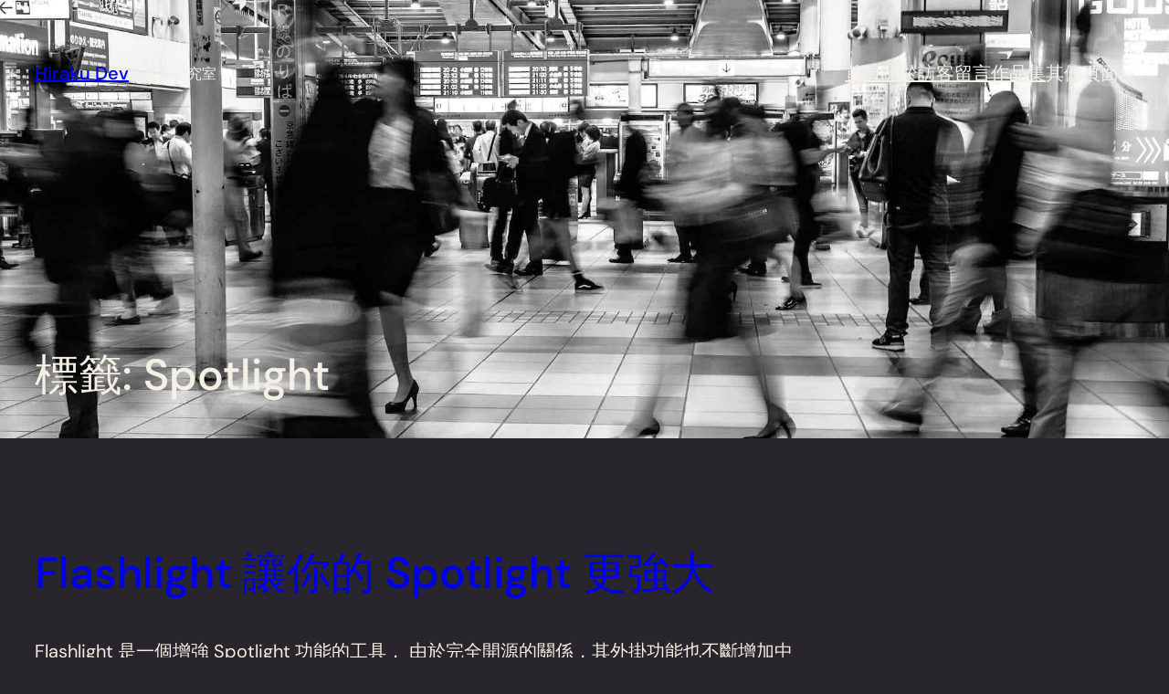

--- FILE ---
content_type: image/svg+xml
request_url: https://hiraku.dev/wp-content/themes/blockbase/assets/svg/post-date.svg
body_size: -84
content:
<svg class="svg-icon" width="16" height="16" aria-hidden="true" role="img" focusable="false" viewBox="0 0 24 24" fill="none" xmlns="http://www.w3.org/2000/svg"><path fill-rule="evenodd" clip-rule="evenodd" d="M19.5 7.5H4.5V19.0005C4.5 19.2764 4.72363 19.5 4.9995 19.5H19.0005C19.2764 19.5 19.5 19.2764 19.5 19.0005V7.5ZM3 7.5V4.9995V4.995C3 3.89319 3.89319 3 4.995 3H4.9995H19.0005H19.005C20.1068 3 21 3.89319 21 4.995V4.9995V7.5V19.0005C21 20.1048 20.1048 21 19.0005 21H4.9995C3.89521 21 3 20.1048 3 19.0005V7.5ZM7.5 10.5H9V12H7.5V10.5ZM9 15H7.5V16.5H9V15ZM11.25 10.5H12.75V12H11.25V10.5ZM12.75 15H11.25V16.5H12.75V15ZM15 10.5H16.5V12H15V10.5ZM16.5 15H15V16.5H16.5V15Z" fill="currentColor"></path></svg>
